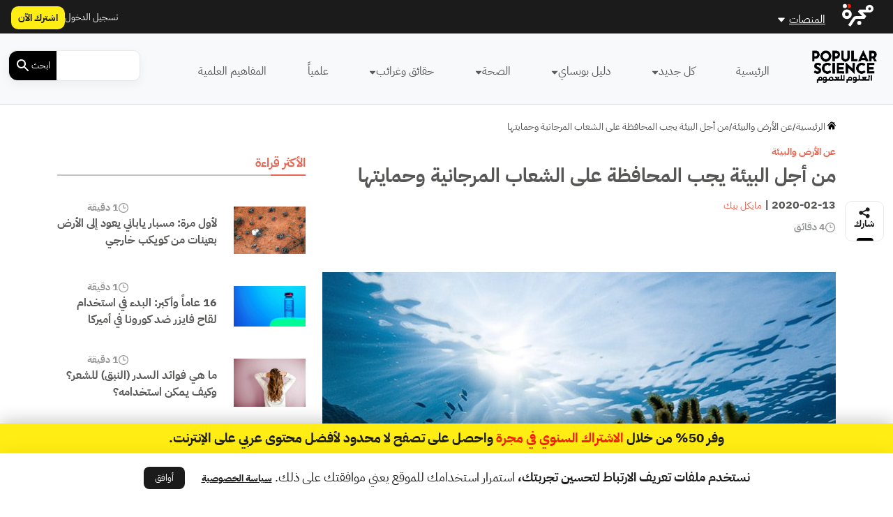

--- FILE ---
content_type: text/html; charset=UTF-8
request_url: https://popsciarabia.com/wp-admin/admin-ajax.php?action=load_widget&slug=template-parts%2Fwidgets%2Fmost-read-posts&name=&args=%5B%5D&post_id=22371
body_size: 1315
content:
<div class="main-sidebar sticky-sidebar py-5">
    <div class="sidebar-title title-with-border">
        <h2>الأكثر قراءة</h2>
    </div>
    
                    <div class="sidebar-body">
            <div class="row py-2">
                <div class="col-4 col-md-4">
                    <div class="image py-3">
                        <a href="https://popsciarabia.com/%d9%83%d9%84-%d8%ac%d8%af%d9%8a%d8%af/%d8%a3%d8%ae%d8%a8%d8%a7%d8%b1-%d8%b9%d9%84%d9%85%d9%8a%d8%a9/%d9%84%d8%a3%d9%88%d9%84-%d9%85%d8%b1%d8%a9-%d9%85%d8%b3%d8%a8%d8%a7%d8%b1-%d9%8a%d8%a7%d8%a8%d8%a7%d9%86%d9%8a-%d9%8a%d8%b9%d9%88%d8%af-%d8%a5%d9%84%d9%89-%d8%a7%d9%84%d8%a3%d8%b1%d8%b6-%d8%a8%d8%b9/" title="لأول مرة: مسبار ياباني يعود إلى الأرض بعينات من كويكب خارجي  ">
                            <img width="2560" height="1707" src="https://media.majarracdn.cloud/pop/2025/10/20201206_hayabusa2_capsule1.jpg" class="attachment-post-thumbnail size-post-thumbnail wp-post-image" alt="" decoding="async" loading="lazy" />                        </a>
                    </div>
                </div>
                <div class="col-8 col-md-8">
                    <div class="row">
                        <div class="col-6 col-md-6">
                            <div class="category">
                                                            </div>
                        </div>
                        <div class="col-6 col-md-6">
                            <div class="duration">
                        <img width="20" height="20" src="https://popsciarabia.com/wp-content/themes/majarra/img/clock.svg" alt="">
                1 دقيقة</div>                        </div>
                        <h3 class="title">
                            <a href="https://popsciarabia.com/%d9%83%d9%84-%d8%ac%d8%af%d9%8a%d8%af/%d8%a3%d8%ae%d8%a8%d8%a7%d8%b1-%d8%b9%d9%84%d9%85%d9%8a%d8%a9/%d9%84%d8%a3%d9%88%d9%84-%d9%85%d8%b1%d8%a9-%d9%85%d8%b3%d8%a8%d8%a7%d8%b1-%d9%8a%d8%a7%d8%a8%d8%a7%d9%86%d9%8a-%d9%8a%d8%b9%d9%88%d8%af-%d8%a5%d9%84%d9%89-%d8%a7%d9%84%d8%a3%d8%b1%d8%b6-%d8%a8%d8%b9/">
                                لأول مرة: مسبار ياباني يعود إلى الأرض بعينات من كويكب خارجي                              </a>
                        </h3>
                        <!--                        <div class="date">-->
                        <!--                            -->                        <!--                        </div>-->
                    </div>
                </div>
            </div>
        </div>
                    <div class="sidebar-body">
            <div class="row py-2">
                <div class="col-4 col-md-4">
                    <div class="image py-3">
                        <a href="https://popsciarabia.com/%d9%81%d9%8a%d8%b1%d9%88%d8%b3-%d9%83%d9%88%d8%b1%d9%88%d9%86%d8%a7/%d8%a3%d8%ae%d8%a8%d8%a7%d8%b1-%d9%83%d9%88%d8%b1%d9%88%d9%86%d8%a7/16-%d8%b9%d8%a7%d9%85%d8%a7%d9%8b-%d9%88%d8%a3%d9%83%d8%a8%d8%b1-%d8%a7%d9%84%d8%a8%d8%af%d8%a1-%d9%81%d9%8a-%d8%a7%d8%b3%d8%aa%d8%ae%d8%af%d8%a7%d9%85-%d9%84%d9%82%d8%a7%d8%ad-%d9%81%d8%a7%d9%8a/" title="16 عاماً وأكبر: البدء في استخدام لقاح فايزر ضد كورونا في أميركا">
                            <img width="1880" height="1058" src="https://media.majarracdn.cloud/pop/2025/10/pexels-photo-58785141.jpeg" class="attachment-post-thumbnail size-post-thumbnail wp-post-image" alt="" decoding="async" loading="lazy" />                        </a>
                    </div>
                </div>
                <div class="col-8 col-md-8">
                    <div class="row">
                        <div class="col-6 col-md-6">
                            <div class="category">
                                                            </div>
                        </div>
                        <div class="col-6 col-md-6">
                            <div class="duration">
                        <img width="20" height="20" src="https://popsciarabia.com/wp-content/themes/majarra/img/clock.svg" alt="">
                1 دقيقة</div>                        </div>
                        <h3 class="title">
                            <a href="https://popsciarabia.com/%d9%81%d9%8a%d8%b1%d9%88%d8%b3-%d9%83%d9%88%d8%b1%d9%88%d9%86%d8%a7/%d8%a3%d8%ae%d8%a8%d8%a7%d8%b1-%d9%83%d9%88%d8%b1%d9%88%d9%86%d8%a7/16-%d8%b9%d8%a7%d9%85%d8%a7%d9%8b-%d9%88%d8%a3%d9%83%d8%a8%d8%b1-%d8%a7%d9%84%d8%a8%d8%af%d8%a1-%d9%81%d9%8a-%d8%a7%d8%b3%d8%aa%d8%ae%d8%af%d8%a7%d9%85-%d9%84%d9%82%d8%a7%d8%ad-%d9%81%d8%a7%d9%8a/">
                                16 عاماً وأكبر: البدء في استخدام لقاح فايزر ضد كورونا في أميركا                            </a>
                        </h3>
                        <!--                        <div class="date">-->
                        <!--                            -->                        <!--                        </div>-->
                    </div>
                </div>
            </div>
        </div>
                    <div class="sidebar-body">
            <div class="row py-2">
                <div class="col-4 col-md-4">
                    <div class="image py-3">
                        <a href="https://popsciarabia.com/%d8%a7%d9%84%d8%b5%d8%ad%d8%a9/%d8%b5%d8%ad%d8%a9-%d8%ac%d8%b3%d8%af%d9%8a%d8%a9/%d9%81%d9%88%d8%a7%d8%a6%d8%af-%d8%a7%d9%84%d8%b3%d8%af%d8%b1-%d8%a7%d9%84%d9%86%d8%a8%d9%82-%d9%84%d9%84%d8%b4%d8%b9%d8%b1-%d9%88%d8%a7%d8%b3%d8%aa%d8%ae%d8%af%d8%a7%d9%85%d9%87/" title="ما هي فوائد السدر (النبق) للشعر؟ وكيف يمكن استخدامه؟">
                            <img width="6016" height="4016" src="https://media.majarracdn.cloud/pop/2025/10/pexels-element5-973401-1.jpg" class="attachment-post-thumbnail size-post-thumbnail wp-post-image" alt="ما هي فوائد السدر (النبق) للشعر؟ وكيف يمكن استخدامه؟" decoding="async" loading="lazy" />                        </a>
                    </div>
                </div>
                <div class="col-8 col-md-8">
                    <div class="row">
                        <div class="col-6 col-md-6">
                            <div class="category">
                                                            </div>
                        </div>
                        <div class="col-6 col-md-6">
                            <div class="duration">
                        <img width="20" height="20" src="https://popsciarabia.com/wp-content/themes/majarra/img/clock.svg" alt="">
                1 دقيقة</div>                        </div>
                        <h3 class="title">
                            <a href="https://popsciarabia.com/%d8%a7%d9%84%d8%b5%d8%ad%d8%a9/%d8%b5%d8%ad%d8%a9-%d8%ac%d8%b3%d8%af%d9%8a%d8%a9/%d9%81%d9%88%d8%a7%d8%a6%d8%af-%d8%a7%d9%84%d8%b3%d8%af%d8%b1-%d8%a7%d9%84%d9%86%d8%a8%d9%82-%d9%84%d9%84%d8%b4%d8%b9%d8%b1-%d9%88%d8%a7%d8%b3%d8%aa%d8%ae%d8%af%d8%a7%d9%85%d9%87/">
                                ما هي فوائد السدر (النبق) للشعر؟ وكيف يمكن استخدامه؟                            </a>
                        </h3>
                        <!--                        <div class="date">-->
                        <!--                            -->                        <!--                        </div>-->
                    </div>
                </div>
            </div>
        </div>
                    <div class="sidebar-body">
            <div class="row py-2">
                <div class="col-4 col-md-4">
                    <div class="image py-3">
                        <a href="https://popsciarabia.com/%d8%ad%d9%82%d8%a7%d8%a6%d9%82-%d9%88%d8%ba%d8%b1%d8%a7%d8%a6%d8%a8/%d8%b9%d9%86-%d8%a7%d9%84%d9%81%d8%b6%d8%a7%d8%a1-%d9%88%d8%a7%d9%84%d9%83%d9%88%d9%86/%d8%a3%d8%b3%d8%b1%d8%a7%d8%b1-%d8%a7%d9%84%d9%81%d8%b6%d8%a7%d8%a1-%d8%a7%d9%84%d8%aa%d9%8a-%d9%83%d8%b4%d9%81%d8%aa%d9%87%d8%a7-%d9%81%d9%88%d9%8a%d8%a7%d8%ac%d8%b1/" title="ما هي أسرار الفضاء التي كشفتها مركبتا فوياجر للبشرية؟">
                            <img width="1920" height="1080" src="https://media.majarracdn.cloud/pop/2025/10/voyager-1-1.webp" class="attachment-post-thumbnail size-post-thumbnail wp-post-image" alt="ما هي أسرار الفضاء التي كشفتها مركبتا فوياجر للبشرية؟" decoding="async" loading="lazy" />                        </a>
                    </div>
                </div>
                <div class="col-8 col-md-8">
                    <div class="row">
                        <div class="col-6 col-md-6">
                            <div class="category">
                                                            </div>
                        </div>
                        <div class="col-6 col-md-6">
                            <div class="duration">
                        <img width="20" height="20" src="https://popsciarabia.com/wp-content/themes/majarra/img/clock.svg" alt="">
                3 دقيقة</div>                        </div>
                        <h3 class="title">
                            <a href="https://popsciarabia.com/%d8%ad%d9%82%d8%a7%d8%a6%d9%82-%d9%88%d8%ba%d8%b1%d8%a7%d8%a6%d8%a8/%d8%b9%d9%86-%d8%a7%d9%84%d9%81%d8%b6%d8%a7%d8%a1-%d9%88%d8%a7%d9%84%d9%83%d9%88%d9%86/%d8%a3%d8%b3%d8%b1%d8%a7%d8%b1-%d8%a7%d9%84%d9%81%d8%b6%d8%a7%d8%a1-%d8%a7%d9%84%d8%aa%d9%8a-%d9%83%d8%b4%d9%81%d8%aa%d9%87%d8%a7-%d9%81%d9%88%d9%8a%d8%a7%d8%ac%d8%b1/">
                                ما هي أسرار الفضاء التي كشفتها مركبتا فوياجر للبشرية؟                            </a>
                        </h3>
                        <!--                        <div class="date">-->
                        <!--                            -->                        <!--                        </div>-->
                    </div>
                </div>
            </div>
        </div>
                    <div class="sidebar-body">
            <div class="row py-2">
                <div class="col-4 col-md-4">
                    <div class="image py-3">
                        <a href="https://popsciarabia.com/%d9%83%d9%84-%d8%ac%d8%af%d9%8a%d8%af/%d8%a3%d8%ae%d8%a8%d8%a7%d8%b1-%d8%b9%d9%84%d9%85%d9%8a%d8%a9/%d8%b3%d8%a8%d8%a8-%d8%aa%d9%88%d9%87%d8%ac-%d8%a7%d9%84%d9%85%d8%b0%d9%86%d8%a8%d8%a7%d8%aa-%d8%a8%d8%a7%d9%84%d9%84%d9%88%d9%86-%d8%a7%d9%84%d8%a3%d8%ae%d8%b6%d8%b1/" title="فرضية عمرها 90 عاماً تؤدي إلى حل لغز توهّج المذنّبات باللون الأخضر">
                            <img width="1286" height="663" src="https://media.majarracdn.cloud/pop/2025/10/I3NSRZVRR5HCGXZEYQDECGZ4UQ-1.jpg" class="attachment-post-thumbnail size-post-thumbnail wp-post-image" alt="توهج المذنبات باللون الأخضر" decoding="async" loading="lazy" />                        </a>
                    </div>
                </div>
                <div class="col-8 col-md-8">
                    <div class="row">
                        <div class="col-6 col-md-6">
                            <div class="category">
                                                            </div>
                        </div>
                        <div class="col-6 col-md-6">
                            <div class="duration">
                        <img width="20" height="20" src="https://popsciarabia.com/wp-content/themes/majarra/img/clock.svg" alt="">
                3 دقائق </div>                        </div>
                        <h3 class="title">
                            <a href="https://popsciarabia.com/%d9%83%d9%84-%d8%ac%d8%af%d9%8a%d8%af/%d8%a3%d8%ae%d8%a8%d8%a7%d8%b1-%d8%b9%d9%84%d9%85%d9%8a%d8%a9/%d8%b3%d8%a8%d8%a8-%d8%aa%d9%88%d9%87%d8%ac-%d8%a7%d9%84%d9%85%d8%b0%d9%86%d8%a8%d8%a7%d8%aa-%d8%a8%d8%a7%d9%84%d9%84%d9%88%d9%86-%d8%a7%d9%84%d8%a3%d8%ae%d8%b6%d8%b1/">
                                فرضية عمرها 90 عاماً تؤدي إلى حل لغز توهّج المذنّبات باللون الأخضر                            </a>
                        </h3>
                        <!--                        <div class="date">-->
                        <!--                            -->                        <!--                        </div>-->
                    </div>
                </div>
            </div>
        </div>
                    <div class="sidebar-body">
            <div class="row py-2">
                <div class="col-4 col-md-4">
                    <div class="image py-3">
                        <a href="https://popsciarabia.com/%d9%83%d9%84-%d8%ac%d8%af%d9%8a%d8%af/%d8%a3%d8%ae%d8%a8%d8%a7%d8%b1-%d8%b9%d9%84%d9%85%d9%8a%d8%a9/%d8%a7%d9%84%d9%86%d8%a8%d8%a7%d8%aa%d8%a7%d8%aa-%d8%a7%d9%84%d8%aa%d9%8a-%d8%aa%d8%b9%d8%a7%d9%86%d9%8a-%d8%a7%d9%84%d8%a5%d8%ac%d9%87%d8%a7%d8%af/" title="تقنية جديدة تساعدك على اكتشاف النباتات التي تعاني الإجهاد والاعتناء بها">
                            <img width="1440" height="810" src="https://media.majarracdn.cloud/pop/2025/09/PlantHelp.webp" class="attachment-post-thumbnail size-post-thumbnail wp-post-image" alt="" decoding="async" loading="lazy" />                        </a>
                    </div>
                </div>
                <div class="col-8 col-md-8">
                    <div class="row">
                        <div class="col-6 col-md-6">
                            <div class="category">
                                                            </div>
                        </div>
                        <div class="col-6 col-md-6">
                            <div class="duration">
                        <img width="20" height="20" src="https://popsciarabia.com/wp-content/themes/majarra/img/clock.svg" alt="">
                3 دقيقة</div>                        </div>
                        <h3 class="title">
                            <a href="https://popsciarabia.com/%d9%83%d9%84-%d8%ac%d8%af%d9%8a%d8%af/%d8%a3%d8%ae%d8%a8%d8%a7%d8%b1-%d8%b9%d9%84%d9%85%d9%8a%d8%a9/%d8%a7%d9%84%d9%86%d8%a8%d8%a7%d8%aa%d8%a7%d8%aa-%d8%a7%d9%84%d8%aa%d9%8a-%d8%aa%d8%b9%d8%a7%d9%86%d9%8a-%d8%a7%d9%84%d8%a5%d8%ac%d9%87%d8%a7%d8%af/">
                                تقنية جديدة تساعدك على اكتشاف النباتات التي تعاني الإجهاد والاعتناء بها                            </a>
                        </h3>
                        <!--                        <div class="date">-->
                        <!--                            -->                        <!--                        </div>-->
                    </div>
                </div>
            </div>
        </div>
                    <div class="sidebar-body">
            <div class="row py-2">
                <div class="col-4 col-md-4">
                    <div class="image py-3">
                        <a href="https://popsciarabia.com/%d8%af%d9%84%d9%8a%d9%84-%d8%a8%d9%88%d8%a8%d8%b3%d8%a7%d9%8a/%d8%ad%d9%8a%d9%84-%d9%88%d9%86%d8%b5%d8%a7%d8%a6%d8%ad-%d8%aa%d9%82%d9%86%d9%8a%d8%a9/%d8%af%d9%84%d9%8a%d9%84-%d8%aa%d8%ad%d8%b3%d9%8a%d9%86-%d8%a7%d9%84%d8%a3%d9%85%d8%a7%d9%86-%d8%b9%d9%84%d9%89-%d8%a7%d9%84%d8%a5%d9%86%d8%aa%d8%b1%d9%86%d8%aa/" title="دليلك لتحسين أمانك على الإنترنت في عام 2022">
                            <img width="1536" height="1152" src="https://media.majarracdn.cloud/pop/2025/10/Online-Security-Guide-1536x1152-1-1536x1152.jpeg" class="attachment-post-thumbnail size-post-thumbnail wp-post-image" alt="الأمان على الإنترنت" decoding="async" loading="lazy" />                        </a>
                    </div>
                </div>
                <div class="col-8 col-md-8">
                    <div class="row">
                        <div class="col-6 col-md-6">
                            <div class="category">
                                                            </div>
                        </div>
                        <div class="col-6 col-md-6">
                            <div class="duration">
                        <img width="20" height="20" src="https://popsciarabia.com/wp-content/themes/majarra/img/clock.svg" alt="">
                4 دقائق </div>                        </div>
                        <h3 class="title">
                            <a href="https://popsciarabia.com/%d8%af%d9%84%d9%8a%d9%84-%d8%a8%d9%88%d8%a8%d8%b3%d8%a7%d9%8a/%d8%ad%d9%8a%d9%84-%d9%88%d9%86%d8%b5%d8%a7%d8%a6%d8%ad-%d8%aa%d9%82%d9%86%d9%8a%d8%a9/%d8%af%d9%84%d9%8a%d9%84-%d8%aa%d8%ad%d8%b3%d9%8a%d9%86-%d8%a7%d9%84%d8%a3%d9%85%d8%a7%d9%86-%d8%b9%d9%84%d9%89-%d8%a7%d9%84%d8%a5%d9%86%d8%aa%d8%b1%d9%86%d8%aa/">
                                دليلك لتحسين أمانك على الإنترنت في عام 2022                            </a>
                        </h3>
                        <!--                        <div class="date">-->
                        <!--                            -->                        <!--                        </div>-->
                    </div>
                </div>
            </div>
        </div>
        </div>

--- FILE ---
content_type: text/html; charset=UTF-8
request_url: https://popsciarabia.com/wp-admin/admin-ajax.php?action=load_widget&slug=template-parts%2Fwidgets%2Frecommended-posts&name=&args=%7B%22post_id%22%3A22371%7D&post_id=22371
body_size: 2784
content:


<div class="sidebar-title title-with-border py-4">
    <h2>ذات صلة</h2>
</div>
<div class="recommended-posts">
    <div class="row">
                    <div class="col-12 col-md-6 col-xl-4 related-posts">
                <div class="article-loop py-3" data-post_id="80174">
    <div class="card">
        <a href="https://popsciarabia.com/%d8%ad%d9%82%d8%a7%d8%a6%d9%82-%d9%88%d8%ba%d8%b1%d8%a7%d8%a6%d8%a8/%d8%b9%d9%86-%d8%a7%d9%84%d8%a3%d8%b1%d8%b6-%d9%88%d8%a7%d9%84%d8%a8%d9%8a%d8%a6%d8%a9/%d8%a7%d9%84%d8%aa%d9%84%d9%88%d8%ab-%d8%a7%d9%84%d8%b6%d9%88%d8%a6%d9%8a-%d9%8a%d8%b6%d8%b1-%d8%a7%d9%84%d8%b4%d8%b9%d8%a7%d8%a8-%d8%a7%d9%84%d9%85%d8%b1%d8%ac%d8%a7%d9%86%d9%8a%d8%a9/" title="كيف يؤثر التلوث الضوئي على الشعاب المرجانية في البحر الأحمر والخليج العربي؟" class="post-link">
                            <img width="444" height="250" src="https://media.majarracdn.cloud/pop/2025/10/80174_image-444x250.png" class="attachment-medium size-medium wp-post-image" alt="كيف يؤثر التلوث الضوئي على الشعاب المرجانية في البحر الأحمر والخليج العربي؟" decoding="async" loading="lazy" />                    </a>
        <div class="card-body p-2">
            <div class="row">
                <div class="col-6 col-md-6">
<!--                    <div class="category">-->
<!--                        --><!--                        --><!--                                <a href="--><!--/">--><!--</a>-->
<!--                            --><!--                        --><!---->
<!--                    </div>-->
                </div>
                <div class="col-6 col-md-6">
                    <div class="duration">
                        <img width="20" height="20" src="https://popsciarabia.com/wp-content/themes/majarra/img/clock.svg" alt="">
                3 دقائق </div>                </div>
                <div class="col-12 col-md-12">
                    <h3 class="card-title">
                        <a href="https://popsciarabia.com/%d8%ad%d9%82%d8%a7%d8%a6%d9%82-%d9%88%d8%ba%d8%b1%d8%a7%d8%a6%d8%a8/%d8%b9%d9%86-%d8%a7%d9%84%d8%a3%d8%b1%d8%b6-%d9%88%d8%a7%d9%84%d8%a8%d9%8a%d8%a6%d8%a9/%d8%a7%d9%84%d8%aa%d9%84%d9%88%d8%ab-%d8%a7%d9%84%d8%b6%d9%88%d8%a6%d9%8a-%d9%8a%d8%b6%d8%b1-%d8%a7%d9%84%d8%b4%d8%b9%d8%a7%d8%a8-%d8%a7%d9%84%d9%85%d8%b1%d8%ac%d8%a7%d9%86%d9%8a%d8%a9/" class="post-link">
                            كيف يؤثر التلوث الضوئي على الشعاب المرجانية في البحر الأحمر والخليج العربي؟                            
                        </a>
                    </h3>
                                        <p class="card-desc">
                        التلوث الضوئي الناجم عن زيادة عدد الأضواء في الليل هو أحد الآثار الجانبية السلبية للكهرباء التي تُستخدم في مختلَف النشاطات&hellip;                    </p>
                </div>
            </div>
        </div>
        <div class="card-footer">
            <div class="row">
<!--                <div class="col-12 col-md-12 col-xl-12 px-0 py-1">-->
<!--                    <div class="date">-->
<!--                        --><!--                    </div>-->
<!--                </div>-->
                <div class="col-12 col-md-12 col-xl-12">
                    <div class="authors">
            <div class="author-icon">
                            <img width="20" height="20" src="https://popsciarabia.com/wp-content/themes/majarra/img/author.svg" alt="">
                    </div>
        <div class="author-link">
                    <a href="https://popsciarabia.com/شخصيات/%d9%84%d9%88%d8%b1%d8%a7-%d8%a8%d9%8a%d8%b3%d8%a7%d8%b3/" class="author">لورا بيساس</a>

                </div>
    </div>                </div>
            </div>
        </div>
    </div>
</div>
            </div>
                    <div class="col-12 col-md-6 col-xl-4 related-posts">
                <div class="article-loop py-3" data-post_id="74267">
    <div class="card">
        <a href="https://popsciarabia.com/%d9%83%d9%84-%d8%ac%d8%af%d9%8a%d8%af/%d8%af%d8%b1%d8%a7%d8%b3%d8%a7%d8%aa-%d8%b9%d9%84%d9%85%d9%8a%d8%a9/%d8%b4%d8%b9%d8%a7%d8%a8-%d9%85%d8%b1%d8%ac%d8%a7%d9%86%d9%8a%d8%a9-%d9%85%d8%aa%d9%86%d9%88%d8%b9%d8%a9-%d9%88%d8%b1%d8%a7%d8%ab%d9%8a%d8%a7/" title="على طريقة مناعة القطيع: شعاب مرجانية يمكن أن تنقذ أنوعاً أخرى مهدّدة بالخطر" class="post-link">
                            <img width="300" height="200" src="https://media.majarracdn.cloud/pop/2025/10/74267_image-300x200.jpg" class="attachment-medium size-medium wp-post-image" alt="" decoding="async" loading="lazy" />                    </a>
        <div class="card-body p-2">
            <div class="row">
                <div class="col-6 col-md-6">
<!--                    <div class="category">-->
<!--                        --><!--                        --><!--                                <a href="--><!--/">--><!--</a>-->
<!--                            --><!--                        --><!---->
<!--                    </div>-->
                </div>
                <div class="col-6 col-md-6">
                    <div class="duration">
                        <img width="20" height="20" src="https://popsciarabia.com/wp-content/themes/majarra/img/clock.svg" alt="">
                3 دقائق </div>                </div>
                <div class="col-12 col-md-12">
                    <h3 class="card-title">
                        <a href="https://popsciarabia.com/%d9%83%d9%84-%d8%ac%d8%af%d9%8a%d8%af/%d8%af%d8%b1%d8%a7%d8%b3%d8%a7%d8%aa-%d8%b9%d9%84%d9%85%d9%8a%d8%a9/%d8%b4%d8%b9%d8%a7%d8%a8-%d9%85%d8%b1%d8%ac%d8%a7%d9%86%d9%8a%d8%a9-%d9%85%d8%aa%d9%86%d9%88%d8%b9%d8%a9-%d9%88%d8%b1%d8%a7%d8%ab%d9%8a%d8%a7/" class="post-link">
                            على طريقة مناعة القطيع: شعاب مرجانية يمكن أن تنقذ أنوعاً أخرى مهدّدة بالخطر                            
                        </a>
                    </h3>
                                        <p class="card-desc">
                        الشعاب المرجانية في خطر. وفقاً لوكالة حماية البيئة، فقد أسهم التدمير المادي الناجم عن أعمال الحفر والتنمية الساحلية والتلوث وتغيّر&hellip;                    </p>
                </div>
            </div>
        </div>
        <div class="card-footer">
            <div class="row">
<!--                <div class="col-12 col-md-12 col-xl-12 px-0 py-1">-->
<!--                    <div class="date">-->
<!--                        --><!--                    </div>-->
<!--                </div>-->
                <div class="col-12 col-md-12 col-xl-12">
                    <div class="authors">
            <div class="author-icon">
                            <img width="20" height="20" src="https://popsciarabia.com/wp-content/themes/majarra/img/author.svg" alt="">
                    </div>
        <div class="author-link">
                    <a href="https://popsciarabia.com/شخصيات/%d9%84%d9%88%d8%b1%d8%a7-%d8%a8%d9%8a%d8%b3%d8%a7%d8%b3/" class="author">لورا بيساس</a>

                </div>
    </div>                </div>
            </div>
        </div>
    </div>
</div>
            </div>
                    <div class="col-12 col-md-6 col-xl-4 related-posts">
                <div class="article-loop py-3" data-post_id="52232">
    <div class="card">
        <a href="https://popsciarabia.com/%d9%83%d9%84-%d8%ac%d8%af%d9%8a%d8%af/%d8%af%d8%b1%d8%a7%d8%b3%d8%a7%d8%aa-%d8%b9%d9%84%d9%85%d9%8a%d8%a9/%d8%a3%d8%b5%d9%88%d8%aa-%d8%a7%d9%84%d8%a3%d8%b3%d9%85%d8%a7%d9%83-%d9%88%d8%a7%d9%84%d8%b4%d8%b9%d8%a7%d8%a8-%d8%a7%d9%84%d9%85%d8%b1%d8%ac%d8%a7%d9%86%d9%8a%d8%a9/" title="دراسة: أصوات الأسماك تخبرنا بحالة الشعاب المرجانية" class="post-link">
                            <img width="300" height="169" src="https://media.majarracdn.cloud/pop/2025/10/valkyrie-pierce-Z8K6fkg4cdA-unsplash-1536x864-2-300x169.jpg" class="attachment-medium size-medium wp-post-image" alt="الشعاب المرجانية" decoding="async" loading="lazy" />                    </a>
        <div class="card-body p-2">
            <div class="row">
                <div class="col-6 col-md-6">
<!--                    <div class="category">-->
<!--                        --><!--                        --><!--                                <a href="--><!--/">--><!--</a>-->
<!--                            --><!--                        --><!---->
<!--                    </div>-->
                </div>
                <div class="col-6 col-md-6">
                    <div class="duration">
                        <img width="20" height="20" src="https://popsciarabia.com/wp-content/themes/majarra/img/clock.svg" alt="">
                6 دقائق </div>                </div>
                <div class="col-12 col-md-12">
                    <h3 class="card-title">
                        <a href="https://popsciarabia.com/%d9%83%d9%84-%d8%ac%d8%af%d9%8a%d8%af/%d8%af%d8%b1%d8%a7%d8%b3%d8%a7%d8%aa-%d8%b9%d9%84%d9%85%d9%8a%d8%a9/%d8%a3%d8%b5%d9%88%d8%aa-%d8%a7%d9%84%d8%a3%d8%b3%d9%85%d8%a7%d9%83-%d9%88%d8%a7%d9%84%d8%b4%d8%b9%d8%a7%d8%a8-%d8%a7%d9%84%d9%85%d8%b1%d8%ac%d8%a7%d9%86%d9%8a%d8%a9/" class="post-link">
                            دراسة: أصوات الأسماك تخبرنا بحالة الشعاب المرجانية                            
                        </a>
                    </h3>
                                        <p class="card-desc">
                        عندما تخرج أسماك الشعاب المرجانية من بيوضها، تندفع على الفور في المحيط المفتوح حيث تمتلئ الحياة بالمخاطر. ولكن إذا نجحت&hellip;                    </p>
                </div>
            </div>
        </div>
        <div class="card-footer">
            <div class="row">
<!--                <div class="col-12 col-md-12 col-xl-12 px-0 py-1">-->
<!--                    <div class="date">-->
<!--                        --><!--                    </div>-->
<!--                </div>-->
                <div class="col-12 col-md-12 col-xl-12">
                    <div class="authors">
            <div class="author-icon">
                            <img width="20" height="20" src="https://popsciarabia.com/wp-content/themes/majarra/img/author.svg" alt="">
                    </div>
        <div class="author-link">
                    <a href="https://popsciarabia.com/شخصيات/%d8%b4%d8%a7%d8%b1%d9%84%d9%88%d8%aa-%d9%87%d9%88/" class="author">شارلوت هو</a>

                </div>
    </div>                </div>
            </div>
        </div>
    </div>
</div>
            </div>
                    <div class="col-12 col-md-6 col-xl-4 related-posts">
                <div class="article-loop py-3" data-post_id="37031">
    <div class="card">
        <a href="https://popsciarabia.com/%d9%83%d9%84-%d8%ac%d8%af%d9%8a%d8%af/%d8%a3%d8%ae%d8%a8%d8%a7%d8%b1-%d8%b9%d9%84%d9%85%d9%8a%d8%a9/%d8%a7%d9%84%d8%ad%d8%a7%d8%ac%d8%b2-%d8%a7%d9%84%d9%85%d8%b1%d8%ac%d8%a7%d9%86%d9%8a-%d8%a7%d9%84%d8%b9%d8%b8%d9%8a%d9%85-%d9%8a%d9%81%d9%82%d8%af-50-%d9%85%d9%86-%d8%b4%d8%b9%d8%a7%d8%a8%d9%87/" title="الحاجز المرجاني العظيم يفقد 50% من شعابه المرجانية" class="post-link">
                            <img width="300" height="225" src="https://media.majarracdn.cloud/pop/2025/10/reef-452882_960_7201-300x225.jpg" class="attachment-medium size-medium wp-post-image" alt="" decoding="async" loading="lazy" />                    </a>
        <div class="card-body p-2">
            <div class="row">
                <div class="col-6 col-md-6">
<!--                    <div class="category">-->
<!--                        --><!--                        --><!--                                <a href="--><!--/">--><!--</a>-->
<!--                            --><!--                        --><!---->
<!--                    </div>-->
                </div>
                <div class="col-6 col-md-6">
                    <div class="duration">
                        <img width="20" height="20" src="https://popsciarabia.com/wp-content/themes/majarra/img/clock.svg" alt="">
                1 دقيقة</div>                </div>
                <div class="col-12 col-md-12">
                    <h3 class="card-title">
                        <a href="https://popsciarabia.com/%d9%83%d9%84-%d8%ac%d8%af%d9%8a%d8%af/%d8%a3%d8%ae%d8%a8%d8%a7%d8%b1-%d8%b9%d9%84%d9%85%d9%8a%d8%a9/%d8%a7%d9%84%d8%ad%d8%a7%d8%ac%d8%b2-%d8%a7%d9%84%d9%85%d8%b1%d8%ac%d8%a7%d9%86%d9%8a-%d8%a7%d9%84%d8%b9%d8%b8%d9%8a%d9%85-%d9%8a%d9%81%d9%82%d8%af-50-%d9%85%d9%86-%d8%b4%d8%b9%d8%a7%d8%a8%d9%87/" class="post-link">
                            الحاجز المرجاني العظيم يفقد 50% من شعابه المرجانية                            
                        </a>
                    </h3>
                                        <p class="card-desc">
                        أظهرت دراسة جديدة من جامعة جيمس كوك الأسترالية أن تجمعات الشعاب المرجانية الصغيرة والمتوسطة والكبيرة قد انخفضت جميعها إلى النصف&hellip;                    </p>
                </div>
            </div>
        </div>
        <div class="card-footer">
            <div class="row">
<!--                <div class="col-12 col-md-12 col-xl-12 px-0 py-1">-->
<!--                    <div class="date">-->
<!--                        --><!--                    </div>-->
<!--                </div>-->
                <div class="col-12 col-md-12 col-xl-12">
                    <div class="authors">
            <div class="author-icon">
                            <img width="20" height="20" src="https://popsciarabia.com/wp-content/themes/majarra/img/author.svg" alt="">
                    </div>
        <div class="author-link">
                    <a href="https://popsciarabia.com/شخصيات/%d9%8a%d8%a7%d8%b3%d9%85%d9%8a%d9%86-%d9%83%d9%88%d9%83%d8%b4/" class="author">ياسمين كوكش</a>

                </div>
    </div>                </div>
            </div>
        </div>
    </div>
</div>
            </div>
                    <div class="col-12 col-md-6 col-xl-4 related-posts">
                <div class="article-loop py-3" data-post_id="29969">
    <div class="card">
        <a href="https://popsciarabia.com/%d8%a7%d9%84%d8%b9%d9%84%d9%88%d9%85/%d8%b9%d9%84%d9%88%d9%85-%d8%b7%d8%a8%d9%8a%d8%b9%d9%8a%d8%a9/%d8%aa%d8%b9%d8%b1%d9%81-%d8%a5%d9%84%d9%89-%d8%a7%d9%84%d8%b4%d8%b9%d8%a7%d8%a8-%d8%a7%d9%84%d9%85%d8%b1%d8%ac%d8%a7%d9%86%d9%8a%d8%a9-%d9%88%d8%a3%d9%87%d9%85%d9%8a%d8%aa%d9%87%d8%a7-%d9%81%d9%8a/" title="تعرف إلى الشعاب المرجانية وأهميتها في الحفاظ على البيئة البحرية" class="post-link">
                            <img width="300" height="225" src="https://popsciarabia.com/wp-content/uploads/2020/05/reef-452882_960_7201-300x225.jpg" class="attachment-medium size-medium wp-post-image" alt="" decoding="async" loading="lazy" />                    </a>
        <div class="card-body p-2">
            <div class="row">
                <div class="col-6 col-md-6">
<!--                    <div class="category">-->
<!--                        --><!--                        --><!--                                <a href="--><!--/">--><!--</a>-->
<!--                            --><!--                        --><!---->
<!--                    </div>-->
                </div>
                <div class="col-6 col-md-6">
                    <div class="duration">
                        <img width="20" height="20" src="https://popsciarabia.com/wp-content/themes/majarra/img/clock.svg" alt="">
                2 دقائق </div>                </div>
                <div class="col-12 col-md-12">
                    <h3 class="card-title">
                        <a href="https://popsciarabia.com/%d8%a7%d9%84%d8%b9%d9%84%d9%88%d9%85/%d8%b9%d9%84%d9%88%d9%85-%d8%b7%d8%a8%d9%8a%d8%b9%d9%8a%d8%a9/%d8%aa%d8%b9%d8%b1%d9%81-%d8%a5%d9%84%d9%89-%d8%a7%d9%84%d8%b4%d8%b9%d8%a7%d8%a8-%d8%a7%d9%84%d9%85%d8%b1%d8%ac%d8%a7%d9%86%d9%8a%d8%a9-%d9%88%d8%a3%d9%87%d9%85%d9%8a%d8%aa%d9%87%d8%a7-%d9%81%d9%8a/" class="post-link">
                            تعرف إلى الشعاب المرجانية وأهميتها في الحفاظ على البيئة البحرية                            
                        </a>
                    </h3>
                                        <p class="card-desc">
                        كائنات بحرية حيوانية تتنوع في الشكل والحجم وتغطي أقل من 1% من المسطحات المائية، ويعيش بها أكثر من 25% من&hellip;                    </p>
                </div>
            </div>
        </div>
        <div class="card-footer">
            <div class="row">
<!--                <div class="col-12 col-md-12 col-xl-12 px-0 py-1">-->
<!--                    <div class="date">-->
<!--                        --><!--                    </div>-->
<!--                </div>-->
                <div class="col-12 col-md-12 col-xl-12">
                    <div class="authors">
            <div class="author-icon">
                            <img width="20" height="20" src="https://popsciarabia.com/wp-content/themes/majarra/img/author.svg" alt="">
                    </div>
        <div class="author-link">
                    <a href="https://popsciarabia.com/شخصيات/%d9%8a%d8%a7%d8%b3%d9%85%d9%8a%d9%86-%d8%b3%d9%8a%d9%81/" class="author">ياسمين سيف</a>

                </div>
    </div>                </div>
            </div>
        </div>
    </div>
</div>
            </div>
                    <div class="col-12 col-md-6 col-xl-4 related-posts">
                <div class="article-loop py-3" data-post_id="11545">
    <div class="card">
        <a href="https://popsciarabia.com/%d8%ad%d9%82%d8%a7%d8%a6%d9%82-%d9%88%d8%ba%d8%b1%d8%a7%d8%a6%d8%a8/%d8%b9%d9%86-%d8%a7%d9%84%d8%a3%d8%b1%d8%b6-%d9%88%d8%a7%d9%84%d8%a8%d9%8a%d8%a6%d8%a9/%d8%a7%d9%86%d9%82%d8%b1%d8%a7%d8%b6-%d8%a7%d9%84%d8%b4%d8%b9%d8%a7%d8%a8-%d8%a7%d9%84%d9%85%d8%b1%d8%ac%d8%a7%d9%86%d9%8a%d8%a9/" title="الشعاب المرجانية معرضة للانقراض، والحل في تجميدها" class="post-link">
                            <img width="300" height="199" src="https://media.majarracdn.cloud/pop/2025/10/شعاب-مرجانية-300x199.jpg" class="attachment-medium size-medium wp-post-image" alt="" decoding="async" loading="lazy" />                    </a>
        <div class="card-body p-2">
            <div class="row">
                <div class="col-6 col-md-6">
<!--                    <div class="category">-->
<!--                        --><!--                        --><!--                                <a href="--><!--/">--><!--</a>-->
<!--                            --><!--                        --><!---->
<!--                    </div>-->
                </div>
                <div class="col-6 col-md-6">
                    <div class="duration">
                        <img width="20" height="20" src="https://popsciarabia.com/wp-content/themes/majarra/img/clock.svg" alt="">
                4 دقائق </div>                </div>
                <div class="col-12 col-md-12">
                    <h3 class="card-title">
                        <a href="https://popsciarabia.com/%d8%ad%d9%82%d8%a7%d8%a6%d9%82-%d9%88%d8%ba%d8%b1%d8%a7%d8%a6%d8%a8/%d8%b9%d9%86-%d8%a7%d9%84%d8%a3%d8%b1%d8%b6-%d9%88%d8%a7%d9%84%d8%a8%d9%8a%d8%a6%d8%a9/%d8%a7%d9%86%d9%82%d8%b1%d8%a7%d8%b6-%d8%a7%d9%84%d8%b4%d8%b9%d8%a7%d8%a8-%d8%a7%d9%84%d9%85%d8%b1%d8%ac%d8%a7%d9%86%d9%8a%d8%a9/" class="post-link">
                            الشعاب المرجانية معرضة للانقراض، والحل في تجميدها                            
                        </a>
                    </h3>
                                        <p class="card-desc">
                        ما من شك في أن الشعاب المرجانية على كوكب الأرض تمر بمأزق؛ فبسبب الاحتباس الحراري وزيادة حمضية المحيطات، أصبحت الحيوانات&hellip;                    </p>
                </div>
            </div>
        </div>
        <div class="card-footer">
            <div class="row">
<!--                <div class="col-12 col-md-12 col-xl-12 px-0 py-1">-->
<!--                    <div class="date">-->
<!--                        --><!--                    </div>-->
<!--                </div>-->
                <div class="col-12 col-md-12 col-xl-12">
                    <div class="authors">
            <div class="author-icon">
                            <img width="20" height="20" src="https://popsciarabia.com/wp-content/themes/majarra/img/author.svg" alt="">
                    </div>
        <div class="author-link">
                    <a href="https://popsciarabia.com/شخصيات/%d9%83%d8%a7%d8%aa-%d8%a5%d8%b4%d9%86%d8%b1/" class="author">كات إشنر</a>

                </div>
    </div>                </div>
            </div>
        </div>
    </div>
</div>
            </div>
                    <div class="col-12 col-md-6 col-xl-4 related-posts">
                <div class="article-loop py-3" data-post_id="9076">
    <div class="card">
        <a href="https://popsciarabia.com/%d8%ad%d9%82%d8%a7%d8%a6%d9%82-%d9%88%d8%ba%d8%b1%d8%a7%d8%a6%d8%a8/%d8%b9%d9%86-%d8%a7%d9%84%d8%a3%d8%b1%d8%b6-%d9%88%d8%a7%d9%84%d8%a8%d9%8a%d8%a6%d8%a9/%d8%a7%d9%84%d8%b4%d8%b9%d8%a7%d8%a8-%d8%a7%d9%84%d9%85%d8%b1%d8%ac%d8%a7%d9%86%d9%8a%d8%a9-%d8%a7%d9%84%d8%b3%d9%84%d9%8a%d9%85%d8%a9-%d8%aa%d8%a8%d9%82%d9%89-%d8%ad%d9%8a%d9%91%d8%a9-%d8%a8%d8%a7/" title="ما علاقة الشعاب المرجانية بالأسماك؟" class="post-link">
                            <img width="300" height="225" src="https://media.majarracdn.cloud/pop/2025/10/degraded_reef_3_preview-300x225.jpg" class="attachment-medium size-medium wp-post-image" alt="" decoding="async" loading="lazy" />                    </a>
        <div class="card-body p-2">
            <div class="row">
                <div class="col-6 col-md-6">
<!--                    <div class="category">-->
<!--                        --><!--                        --><!--                                <a href="--><!--/">--><!--</a>-->
<!--                            --><!--                        --><!---->
<!--                    </div>-->
                </div>
                <div class="col-6 col-md-6">
                    <div class="duration">
                        <img width="20" height="20" src="https://popsciarabia.com/wp-content/themes/majarra/img/clock.svg" alt="">
                2 دقائق </div>                </div>
                <div class="col-12 col-md-12">
                    <h3 class="card-title">
                        <a href="https://popsciarabia.com/%d8%ad%d9%82%d8%a7%d8%a6%d9%82-%d9%88%d8%ba%d8%b1%d8%a7%d8%a6%d8%a8/%d8%b9%d9%86-%d8%a7%d9%84%d8%a3%d8%b1%d8%b6-%d9%88%d8%a7%d9%84%d8%a8%d9%8a%d8%a6%d8%a9/%d8%a7%d9%84%d8%b4%d8%b9%d8%a7%d8%a8-%d8%a7%d9%84%d9%85%d8%b1%d8%ac%d8%a7%d9%86%d9%8a%d8%a9-%d8%a7%d9%84%d8%b3%d9%84%d9%8a%d9%85%d8%a9-%d8%aa%d8%a8%d9%82%d9%89-%d8%ad%d9%8a%d9%91%d8%a9-%d8%a8%d8%a7/" class="post-link">
                            ما علاقة الشعاب المرجانية بالأسماك؟                            
                        </a>
                    </h3>
                                        <p class="card-desc">
                        هناك الكثير من الموسيقى تحت سطح البحر. فعلى سبيل المثال، هناك قسم سليم من الحِيد المرجاني العظيم في أوستراليا يزخر&hellip;                    </p>
                </div>
            </div>
        </div>
        <div class="card-footer">
            <div class="row">
<!--                <div class="col-12 col-md-12 col-xl-12 px-0 py-1">-->
<!--                    <div class="date">-->
<!--                        --><!--                    </div>-->
<!--                </div>-->
                <div class="col-12 col-md-12 col-xl-12">
                    <div class="authors">
            <div class="author-icon">
                            <img width="20" height="20" src="https://popsciarabia.com/wp-content/themes/majarra/img/author.svg" alt="">
                    </div>
        <div class="author-link">
                    <a href="https://popsciarabia.com/شخصيات/%d9%83%d8%a7%d8%aa-%d8%a5%d8%b4%d9%86%d8%b1/" class="author">كات إشنر</a>

                </div>
    </div>                </div>
            </div>
        </div>
    </div>
</div>
            </div>
                    <div class="col-12 col-md-6 col-xl-4 related-posts">
                <div class="article-loop py-3" data-post_id="5653">
    <div class="card">
        <a href="https://popsciarabia.com/%d8%ad%d9%82%d8%a7%d8%a6%d9%82-%d9%88%d8%ba%d8%b1%d8%a7%d8%a6%d8%a8/%d8%b9%d9%86-%d8%a7%d9%84%d8%a3%d8%b1%d8%b6-%d9%88%d8%a7%d9%84%d8%a8%d9%8a%d8%a6%d8%a9/%d8%a7%d9%84%d8%a3%d8%b6%d8%b1%d8%a7%d8%b1-%d9%88%d8%a7%d9%84%d9%81%d9%88%d8%a7%d8%a6%d8%af-%d8%a7%d9%84%d8%aa%d9%8a-%d8%aa%d9%82%d8%af%d9%85%d9%87%d8%a7-%d8%a7%d9%84%d8%a3%d8%b9%d8%a7%d8%b5%d9%8a/" title="الأضرار والفوائد التي تقدمها الأعاصير للنظام البيئي" class="post-link">
                            <img width="300" height="82" src="https://media.majarracdn.cloud/pop/2025/10/1507620809065-285001200-300x82.png" class="attachment-medium size-medium wp-post-image" alt="" decoding="async" loading="lazy" />                    </a>
        <div class="card-body p-2">
            <div class="row">
                <div class="col-6 col-md-6">
<!--                    <div class="category">-->
<!--                        --><!--                        --><!--                                <a href="--><!--/">--><!--</a>-->
<!--                            --><!--                        --><!---->
<!--                    </div>-->
                </div>
                <div class="col-6 col-md-6">
                    <div class="duration">
                        <img width="20" height="20" src="https://popsciarabia.com/wp-content/themes/majarra/img/clock.svg" alt="">
                9 دقائق </div>                </div>
                <div class="col-12 col-md-12">
                    <h3 class="card-title">
                        <a href="https://popsciarabia.com/%d8%ad%d9%82%d8%a7%d8%a6%d9%82-%d9%88%d8%ba%d8%b1%d8%a7%d8%a6%d8%a8/%d8%b9%d9%86-%d8%a7%d9%84%d8%a3%d8%b1%d8%b6-%d9%88%d8%a7%d9%84%d8%a8%d9%8a%d8%a6%d8%a9/%d8%a7%d9%84%d8%a3%d8%b6%d8%b1%d8%a7%d8%b1-%d9%88%d8%a7%d9%84%d9%81%d9%88%d8%a7%d8%a6%d8%af-%d8%a7%d9%84%d8%aa%d9%8a-%d8%aa%d9%82%d8%af%d9%85%d9%87%d8%a7-%d8%a7%d9%84%d8%a3%d8%b9%d8%a7%d8%b5%d9%8a/" class="post-link">
                            الأضرار والفوائد التي تقدمها الأعاصير للنظام البيئي                            
                        </a>
                    </h3>
                                        <p class="card-desc">
                        سجل إعصارا هارفي وإيرما رقماً قياسياً في قوتهما، والدمار الذي خلّفاه في أعقابها. وقد دمر إعصار إيرما أكثر من 90&hellip;                    </p>
                </div>
            </div>
        </div>
        <div class="card-footer">
            <div class="row">
<!--                <div class="col-12 col-md-12 col-xl-12 px-0 py-1">-->
<!--                    <div class="date">-->
<!--                        --><!--                    </div>-->
<!--                </div>-->
                <div class="col-12 col-md-12 col-xl-12">
                    <div class="authors">
            <div class="author-icon">
                            <img width="20" height="20" src="https://popsciarabia.com/wp-content/themes/majarra/img/author.svg" alt="">
                    </div>
        <div class="author-link">
                    <a href="https://popsciarabia.com/شخصيات/%d9%83%d9%8a%d8%aa-%d8%a8%d8%a7%d8%ac%d8%a7%d9%84%d9%8a/" class="author">كيت باجالي</a>

                </div>
    </div>                </div>
            </div>
        </div>
    </div>
</div>
            </div>
                    <div class="col-12 col-md-6 col-xl-4 related-posts">
                <div class="article-loop py-3" data-post_id="4334">
    <div class="card">
        <a href="https://popsciarabia.com/%d8%ad%d9%82%d8%a7%d8%a6%d9%82-%d9%88%d8%ba%d8%b1%d8%a7%d8%a6%d8%a8/%d8%b9%d9%86-%d8%a7%d9%84%d8%a3%d8%b1%d8%b6-%d9%88%d8%a7%d9%84%d8%a8%d9%8a%d8%a6%d8%a9/%d9%87%d8%b0%d8%a7-%d8%a7%d9%84%d9%85%d9%87%d9%86%d8%af%d8%b3-%d9%8a%d8%a8%d8%aa%d9%83%d8%b1-%d8%ae%d8%b7%d8%a9-%d8%b7%d9%85%d9%88%d8%ad%d8%a9-%d9%84%d8%a5%d9%86%d9%82%d8%a7%d8%b0-%d8%a7%d9%84%d8%b4/" title="هذا المهندس يبتكر خطة طموحة لإنقاذ الشعاب المرجانية من التعير المناخي" class="post-link">
                            <img width="300" height="169" src="https://media.majarracdn.cloud/pop/2025/10/imagesrc.adapt_.687.high_-1-300x169.jpg" class="attachment-medium size-medium wp-post-image" alt="" decoding="async" loading="lazy" />                    </a>
        <div class="card-body p-2">
            <div class="row">
                <div class="col-6 col-md-6">
<!--                    <div class="category">-->
<!--                        --><!--                        --><!--                                <a href="--><!--/">--><!--</a>-->
<!--                            --><!--                        --><!---->
<!--                    </div>-->
                </div>
                <div class="col-6 col-md-6">
                    <div class="duration">
                        <img width="20" height="20" src="https://popsciarabia.com/wp-content/themes/majarra/img/clock.svg" alt="">
                3 دقائق </div>                </div>
                <div class="col-12 col-md-12">
                    <h3 class="card-title">
                        <a href="https://popsciarabia.com/%d8%ad%d9%82%d8%a7%d8%a6%d9%82-%d9%88%d8%ba%d8%b1%d8%a7%d8%a6%d8%a8/%d8%b9%d9%86-%d8%a7%d9%84%d8%a3%d8%b1%d8%b6-%d9%88%d8%a7%d9%84%d8%a8%d9%8a%d8%a6%d8%a9/%d9%87%d8%b0%d8%a7-%d8%a7%d9%84%d9%85%d9%87%d9%86%d8%af%d8%b3-%d9%8a%d8%a8%d8%aa%d9%83%d8%b1-%d8%ae%d8%b7%d8%a9-%d8%b7%d9%85%d9%88%d8%ad%d8%a9-%d9%84%d8%a5%d9%86%d9%82%d8%a7%d8%b0-%d8%a7%d9%84%d8%b4/" class="post-link">
                            هذا المهندس يبتكر خطة طموحة لإنقاذ الشعاب المرجانية من التعير المناخي                            
                        </a>
                    </h3>
                                        <p class="card-desc">
                        يملك محمد إحساني، المهندس المدني من جامعة أريزونا، الحل للمشكلة العالمية المتمثلة بابيضاض الشعب المرجانية، وهو عبارة عن أنبوب يوصل&hellip;                    </p>
                </div>
            </div>
        </div>
        <div class="card-footer">
            <div class="row">
<!--                <div class="col-12 col-md-12 col-xl-12 px-0 py-1">-->
<!--                    <div class="date">-->
<!--                        --><!--                    </div>-->
<!--                </div>-->
                <div class="col-12 col-md-12 col-xl-12">
                    <div class="authors">
            <div class="author-icon">
                            <img width="20" height="20" src="https://popsciarabia.com/wp-content/themes/majarra/img/author.svg" alt="">
                    </div>
        <div class="author-link">
                    <a href="https://popsciarabia.com/شخصيات/%d9%85%d8%a7%d8%b1%d9%84%d9%8a%d9%86-%d8%b3%d8%a7%d9%8a%d9%85%d9%88%d9%86%d8%b3/" class="author">مارلين سايمونس</a>

                </div>
    </div>                </div>
            </div>
        </div>
    </div>
</div>
            </div>
                    </div>
</div>


--- FILE ---
content_type: text/javascript; charset=utf-8
request_url: https://app.link/_r?sdk=web2.86.5&branch_key=key_live_chXWkSf18bsa4j7LGN1apfjnAxjb3esQ&callback=branch_callback__0
body_size: 70
content:
/**/ typeof branch_callback__0 === 'function' && branch_callback__0("1545193573988756545");